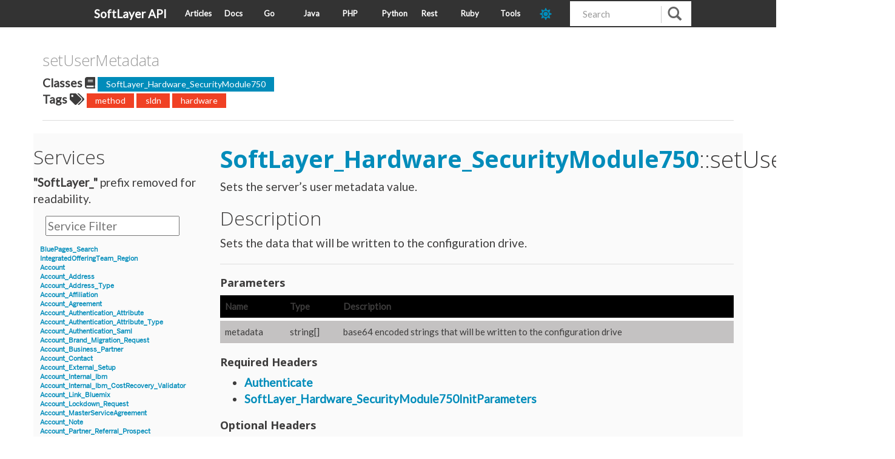

--- FILE ---
content_type: text/html; charset=utf-8
request_url: https://sldn.softlayer.com/reference/services/SoftLayer_Hardware_SecurityModule750/setUserMetadata/
body_size: 3033
content:





<!doctype html>
<html lang="en">
<head>
    
    <meta charset="utf-8">
    <meta http-equiv="X-UA-Compatible" content="IE=edge,chrome=1">
    <meta name="viewport" content="width=device-width, initial-scale=1.0">
    <meta name="description" content="SoftLayer API Examples, implementations, and release notes.">
    <meta name="author" content="SoftLayer">

    <title>setUserMetadata - https://sldn.softlayer.com/</title>
    <link rel="canonical" href="https://sldn.softlayer.com/reference/services/SoftLayer_Hardware_SecurityModule750/setUserMetadata/">
        <link href="https://sldn.softlayer.com/css/main.css" rel="stylesheet">
    <link href="https://sldn.softlayer.com/css/bootstrap.css" rel="stylesheet">
    <link href="https://sldn.softlayer.com/css/custom.css" rel="stylesheet">
    <link href="https://sldn.softlayer.com/css/monokai.css" rel="stylesheet">
    <link href="https://sldn.softlayer.com/css/highlight/solarized_dark.css" rel="stylesheet">
    

    <script src="https://sldn.softlayer.com/js/highlight.pack.js"></script>

    <script>hljs.initHighlightingOnLoad();</script>
    <link rel="shortcut icon" href="https://sldn.softlayer.com/img/favicon.ico" type="image/x-icon" />
	<link rel="stylesheet" type="text/css" href="https://fonts.googleapis.com/css?family=Lato" />
            

    <script src="https://sldn.softlayer.com/js/jquery-3.3.1.min.js"></script> 
    <script src="https://sldn.softlayer.com/js/sldn.js"></script>


    <link href="https://sldn.softlayer.com/fontawesome/css/fontawesome.min.css" rel="stylesheet" type="text/css">
    <link href="https://sldn.softlayer.com/fontawesome/css/brands.min.css" rel="stylesheet" type="text/css">
    <link href="https://sldn.softlayer.com/fontawesome/css/solid.min.css" rel="stylesheet" type="text/css">
    
    <script defer src="https://sldn.softlayer.com/fontawesome/js/solid.min.js"></script>
    <script defer src="https://sldn.softlayer.com/fontawesome/js/brands.min.js"></script>
    <script defer src="https://sldn.softlayer.com/fontawesome/js/fontawesome.min.js"></script>

    <script>
        var head = document.getElementsByTagName('head')[0]
        var style = document.createElement('link')
        style.type = 'text/css'
        style.rel = 'stylesheet'
        style.id = "dark-theme"
        if (localStorage.getItem("dark-mode-theme") == "dark") {
            style.href = '/css/dark.css'
        } else {
            style.href = '/css/light.css'
        }
        head.append(style)
    </script>

    <script>
		$(document).ready(function() {
			$('table').addClass("table table-hover table-striped")
            setThemeMode(localStorage.getItem("dark-mode-theme") || "dark");
		})
	</script>
    
      <script async src="https://www.googletagmanager.com/gtag/js?id=G-9XPZ9ZBSJE"></script>
      <script>
        var doNotTrack = false;
        if ( false ) {
          var dnt = (navigator.doNotTrack || window.doNotTrack || navigator.msDoNotTrack);
          var doNotTrack = (dnt == "1" || dnt == "yes");
        }
        if (!doNotTrack) {
          window.dataLayer = window.dataLayer || [];
          function gtag(){dataLayer.push(arguments);}
          gtag('js', new Date());
          gtag('config', 'G-9XPZ9ZBSJE');
        }
      </script>
</head>

<body>
    <nav class="navbar navbar-default navbar-fixed-top" role="navigation">
        <div class="nav-container">
            <div class="navbar-header" style="width: 150px">
                <button type="button" class="navbar-toggle" data-toggle="collapse" data-target=".navbar-ex1-collapse">
                    <span class="sr-only">Toggle Navigation</span>
                    <span class="icon-bar"></span>
                    <span class="icon-bar"></span>
                    <span class="icon-bar"></span>
                </button>
                <a class="navbar-brand" href="https://sldn.softlayer.com/">SoftLayer API</a>
            </div>

            <div class="navbar-header" style="width: calc(100% - 350px)">
                <ul class="nav navbar-nav" style="width: 100%">
                    
                        <li><a href="https://sldn.softlayer.com/article/">Articles</a></li>
                    
                        <li><a href="https://sldn.softlayer.com/reference/softlayerapi">Docs</a></li>
                    
                        <li><a href="https://sldn.softlayer.com/go/">Go</a></li>
                    
                        <li><a href="https://sldn.softlayer.com/java/">Java</a></li>
                    
                        <li><a href="https://sldn.softlayer.com/php/">PHP</a></li>
                    
                        <li><a href="https://sldn.softlayer.com/python/">Python</a></li>
                    
                        <li><a href="https://sldn.softlayer.com/rest/">Rest</a></li>
                    
                        <li><a href="https://sldn.softlayer.com/ruby/">Ruby</a></li>
                    
                        <li><a href="https://sldn.softlayer.com/tools/">Tools</a></li>
                    
                    <li class="nav-item">
                        <a id="dark-toggle" class="dark-mode-toggle" aria-label="dark-mode-toggle" style="color: var(--Red); font-size: 20px">
                            <i class="fas fa-sun"></i>
                        </a>
                    </li>
                </ul>
            </div>

            <div id="custom-search-input" class="pull-right" style="width: 200px">
              <form class="navbar-form" role="search" method="get" action="https://www.bing.com/search">
                <div class="input-group col-md-12">
                  <input type="text" class="form-control input-md" placeholder="Search" name="q" id="srch-term">
                  <input type="hidden" name="q1" value="site:sldn.softlayer.com" />
                  <div class="input-group-btn">
                    <button class="btn btn-info" type="submit">
                      <i class="glyphicon glyphicon-search"></i>
                    </button>
                  </div>
                </div>
              </form>
            </div>

        </div>
    </nav>

<script type="text/javascript">
const darkIconClass = 'fas fa-moon'
const lightIconClass = 'fas fa-sun'
var darkCSS = $("#dark-theme");
var darkToggleIcon = $("#dark-toggle i");




function setThemeMode(mode) {
    localStorage.setItem("dark-mode-theme", mode);
    if (mode === "dark") {
        darkToggleIcon.attr('class', darkIconClass)
    } else  {
        darkToggleIcon.attr('class', lightIconClass)
    }
}


$("#dark-toggle").click(function () {
  if (darkToggleIcon.attr("class") == lightIconClass) {
    setThemeMode("dark")
  } else if (darkToggleIcon.attr("class") == darkIconClass) {
    setThemeMode("light")
  }
  location.reload();
});
</script>
<div class="container">
        <div class="row reference-title">

        <div class="col-md-12">
            <div style="word-wrap: break-word;"> 
                <h4>setUserMetadata <br></h4>
            </div>
        </div>
    </div>
    <div class="row">
        <div class="col-md-12">
                <strong>Classes <span class="fa fa-book"/></strong>
                
                    <a class="label label-primary" href="https://sldn.softlayer.com/classes/SoftLayer_Hardware_SecurityModule750">SoftLayer_Hardware_SecurityModule750</a>
                
                <br>
                <strong>Tags <span class="fa fa-tags"/></strong>
                
                    <a class="label label-danger" href="https://sldn.softlayer.com/tags/method">method</a>
                
                    <a class="label label-danger" href="https://sldn.softlayer.com/tags/sldn">sldn</a>
                
                    <a class="label label-danger" href="https://sldn.softlayer.com/tags/hardware">hardware</a>
                          
        </div>
    </div>
    <hr>

    <div class="row">
        <div class="col-md-3 zeroPad">
                <div id="leftsidebar">

        <div id="block-views-data_types_list-block">
            <h2>Services</h2>
            <div class="content">
                <div class="view view-data-types-list">
                    <div class="view-header">
                        <strong>"SoftLayer_"</strong> prefix removed for readability.    
                    </div>
                </div>


                        <div class="view-filters">

                                <div class="clearfix">
                                    <div class="search-input-box">
                                        <input placeholder="Service Filter" onkeyup="titleSearch(inputId='list-input', divId='sidebar-list', elementClass='list-row')" 
                                            type="text" id="list-input" value="" size="20" maxlength="128" class="form-text">
                                    </div>
                                </div>

                        </div>


                <div id="sidebar-list" >
                    <div class="list-row">
                        Services or Datatypes go here
                    </div>
                </div>
            </div>
        </div>

</div>
<script> 
    $(function(){
        $("#sidebar-list").load("/reference/services/list.html"); 
    });
</script> 

        </div>
        <div class="col-md-9 reference-main">

            <h1 id="setUserMetadata"> 
                <a href="https://sldn.softlayer.com/reference/services/SoftLayer_Hardware_SecurityModule750">SoftLayer_Hardware_SecurityModule750</a>::setUserMetadata 
            </h1>

            
            <p>
                Sets the server&rsquo;s user metadata value.
            </p>
            <h2>Description</h2>

                Sets the data that will be written to the configuration drive.

            <hr>

            <h3> Parameters </h3>

            
            
                <table class="table table-hover table-striped">
                    <thead>
                        <tr>
                            <th>Name</th>
                            <th>Type</th>
                            <th>Description</th>
                        </tr>
                    </thead>
                    <tbody>
                        
                        
                        
                            
                        
                        <tr>
                            <td>metadata</td>
                            
                            <td>string[]</td>
                            
                            <td>base64 encoded strings that will be written to the configuration drive</td>
                        </tr>
                        
                    </tbody>
                </table>
            
                









            <h3> Required Headers </h3>
            <ul>
                
                    <li><a href="https://sldn.softlayer.com/article/authenticating-softlayer-api/">Authenticate</a></li>
                
                
                    <li><a href="https://sldn.softlayer.com/article/using-initialization-parameters-softlayer-api/">SoftLayer_Hardware_SecurityModule750InitParameters</a></li>
                
            </ul>

            <h3>Optional Headers</h3>
            <ul>
                
                    <li><a href="https://sldn.softlayer.com/article/object-masks/">SoftLayer_Hardware_SecurityModule750ObjectMask</a></li>
                
                
                
                
            </ul>

            <h3>Return Values</h3>
                <ul><li>
                    
                    
                        
                    
                    
                        <a href="https://sldn.softlayer.com/reference/datatypes/SoftLayer_Hardware_Attribute">SoftLayer_Hardware_Attribute[]</a>
                    
                </li></ul>
            

            
<h3 id="setUserMetadata-example" class="anchor-link"><a href="#setUserMetadata-example">REST Example</a> <a href="https://sldn.softlayer.com/article/rest/"><i class="fas fa-question"></i></a></h3>
<div class="highlight"><pre tabindex="0" class="chroma"><code class="language-bash" data-lang="bash"><span class="line"><span class="cl">curl -g -u <span class="nv">$SL_USER</span>:<span class="nv">$SL_APIKEY</span> -X POST -d <span class="s1">&#39;{&#34;parameters&#34;: [string]}&#39;</span> <span class="se">\
</span></span></span><span class="line"><span class="cl"><span class="se"></span><span class="s1">&#39;https://api.softlayer.com/rest/v3.1/SoftLayer_Hardware_SecurityModule750/{SoftLayer_Hardware_SecurityModule750ID}/setUserMetadata&#39;</span>
</span></span></code></pre></div>
        </div>

    </div>
    <hr>

<footer>
    <div class="row">
        <div class="col-sm-12 footer">
            <p>&copy; SoftLayer 2026<br>
            Built with <a href="https://github.com/spf13/hugo">Hugo</a></p>
        </div>
    </div>
</footer>
</div>

    <script src="https://sldn.softlayer.com/js/jquery.js"></script>
    <script src="https://sldn.softlayer.com/js/bootstrap.js"></script>
</body>
</html>

